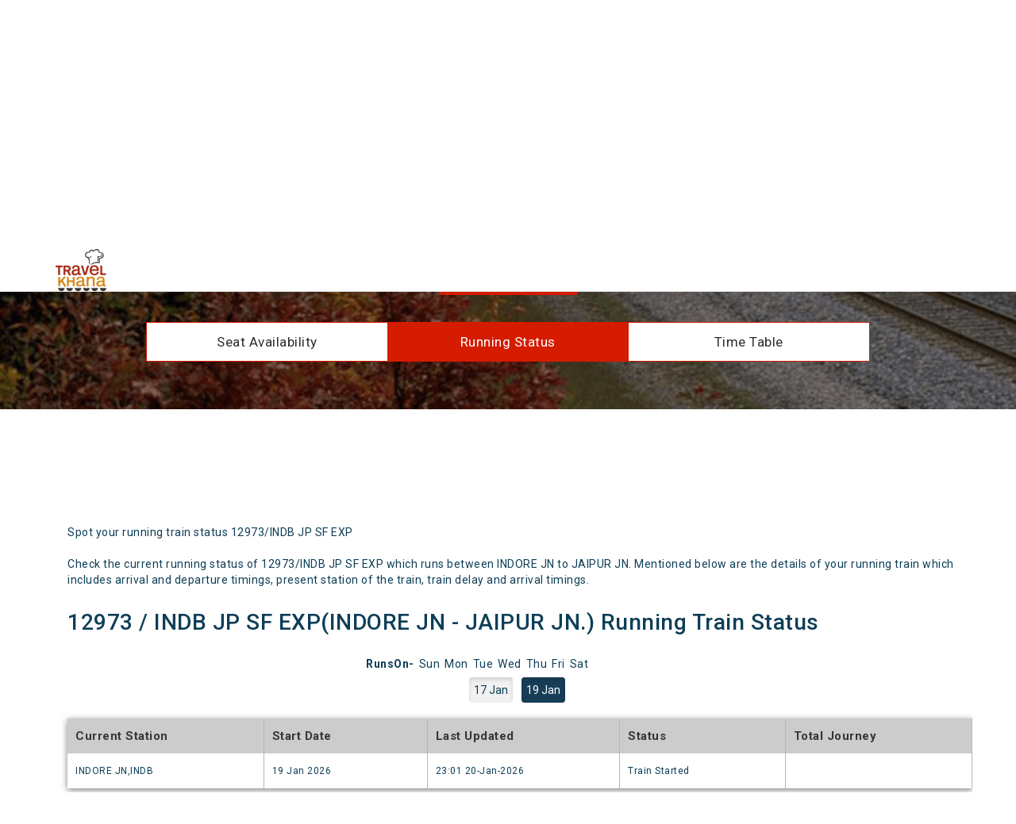

--- FILE ---
content_type: text/html
request_url: https://www.travelkhana.com/travelkhana/track-train/12973-Indore---Jaipur-SF-Express
body_size: 8550
content:
<!DOCTYPE html>
<html lang="en">
   <head>

   <!-- Google tag (gtag.js) --> <script async src="https://www.googletagmanager.com/gtag/js?id=G-XXRCBR1BL5"></script> <script> window.dataLayer = window.dataLayer || []; function gtag(){dataLayer.push(arguments);} gtag('js', new Date()); gtag('config', 'G-XXRCBR1BL5'); </script>

   <script async src="https://www.googletagmanager.com/gtag/js?id=AW-995252255"></script>
   <script>
   window.dataLayer = window.dataLayer || [];
   function gtag(){dataLayer.push(arguments);}
   gtag('js', new Date());

   gtag('config', 'AW-995252255');
   </script>




<!-- Google Tag Manager -->
<script>(function(w,d,s,l,i){w[l]=w[l]||[];w[l].push({'gtm.start':
new Date().getTime(),event:'gtm.js'});var f=d.getElementsByTagName(s)[0],
j=d.createElement(s),dl=l!='dataLayer'?'&l='+l:'';j.async=true;j.src=
'https://www.googletagmanager.com/gtm.js?id='+i+dl;f.parentNode.insertBefore(j,f);
})(window,document,'script','dataLayer','GTM-WXPZLFXW');</script>
<!-- End Google Tag Manager -->



      <meta charset="utf-8">
      <meta http-equiv="X-UA-Compatible" content="IE=edge">
      <meta name="viewport" content="width=device-width, initial-scale=1, maximum-scale=1, user-scalable=no">
      <!-- The above 3 meta tags *must* come first in the head; any other head content must come *after* these tags -->
      <title> Running train status of Indore Jaipur SF Express | 12973 - Track & Spot your Train - TravelKhana.Com</title>
      <meta name="description" content="Track running trains status of 12973 Indore Jaipur SF Express from Travelkhana.com and order food at your seat">
      <meta name="keywords" content="Running train status of 12973 Indore Jaipur SF Express, Track & Spot your Train">
      <link rel="canonical" href="https://www.travelkhana.com/travelkhana/track-train/12973-Indore-Jaipur-SF-Express"/>
      <!-- CSS -->
      <link rel="shortcut icon" href="https://www.travelkhana.com/travelkhana/images/favicon.ico" type="image/x-icon" />
      <!-- <link rel="stylesheet" href="/glimpse/src/css/bootstrap.min.css" > -->
      <link rel="stylesheet" href="https://maxcdn.bootstrapcdn.com/bootstrap/3.3.7/css/bootstrap.min.css" integrity="sha384-BVYiiSIFeK1dGmJRAkycuHAHRg32OmUcww7on3RYdg4Va+PmSTsz/K68vbdEjh4u" crossorigin="anonymous">
      <noscript id="deferred-styles">
      <!-- <link rel="stylesheet" href="/glimpse/src/css/font-awesome.min.css" > -->
      <link href="https://stackpath.bootstrapcdn.com/font-awesome/4.7.0/css/font-awesome.min.css" rel="stylesheet" integrity="sha384-wvfXpqpZZVQGK6TAh5PVlGOfQNHSoD2xbE+QkPxCAFlNEevoEH3Sl0sibVcOQVnN" crossorigin="anonymous">
      <link rel="stylesheet" href="/glimpse/src/css/normalize.min.css">
      <link href="https://fonts.googleapis.com/icon?family=Material+Icons" rel="stylesheet">
      <link href="https://fonts.googleapis.com/css?family=Roboto:300,400,500,700,900" rel="stylesheet">
      </noscript>
      <link rel="stylesheet" href="/glimpse/src/css/style.css">
      <link rel="stylesheet" href="/glimpse/src/css/trainPage.css">
      <link rel="stylesheet" href="/glimpse/src/css/media-queries.css">
       <link rel="stylesheet" href="https://use.fontawesome.com/releases/v5.7.2/css/all.css" integrity="sha384-fnmOCqbTlWIlj8LyTjo7mOUStjsKC4pOpQbqyi7RrhN7udi9RwhKkMHpvLbHG9Sr" crossorigin="anonymous">
     <!-- <script src="/glimpse/src/js/common/jquery.min.js"></script>
        <script src="/glimpse/src/js/common/jquery-migrate-3.0.0.min.js"></script>
        <script src="/glimpse/src/js/common/bootstrap.min.js"></script>
        <script type="text/javascript" src="/glimpse/src/js/common/jquery.autocomplete.js"></script>
        <script defer src="/glimpse/src/js/common/bootstrap-datepicker.min.js" ></script>
        <script src="/glimpse/src/js/load-js-css.js"></script>
        <script src="/glimpse/src/js/track-train.js"></script> -->
<style>
        p { 
            line-height: 2rem;
        }

@keyframes ticker {
    0% {
        transform: translateY(0)
    }
    100% {
        transform: translateY(-100%)
    }
} 
.order-ticker {
    height: 28rem;
    overflow: hidden;
    margin-bottom: 3rem
}

@media only screen and (max-width:600px) {
    .order-ticker .ticker-scroll {
        animation-name: ticker;
        animation-duration: 95s;
        animation-direction: normal;
        animation-iteration-count: infinite;
        animation-timing-function: linear
    }
}

@media only screen and (min-width:601px) {
    .order-ticker .ticker-scroll {
        animation-name: ticker;
        animation-duration: 75s;
        animation-direction: normal;
        animation-iteration-count: infinite;
        animation-timing-function: linear
    }
}

.order-ticker .ticker-scroll {
    animation-name: ticker;
    animation-duration: 75s;
    animation-direction: normal;
    animation-iteration-count: infinite;
    animation-timing-function: linear
}

.order-ticker .ticker-scroll strong {
    text-transform: uppercase
}

.order-ticker:hover .ticker-scroll {
    animation-play-state: paused
}
.filterDiv {
  display: none;
}

.show {
  display: block;
}

.container {
  margin-top: 20px;
  overflow: hidden;
}

/* Style the buttons */
.btn {
  border: none;
  outline: none;
  padding: 12px 16px;
  background-color: #f1f1f1;
  cursor: pointer;
}

.btn:hover {
  background-color: #ddd;
}

.btn.active {
  background-color: #173e57;
  color: white;
}
.runson {
    font-weight: 550;
    padding-left: 33%;
    margin-bottom: 1rem;
    list-style: none;
    display: flex;
}
@media only screen and (max-width:600px) {
   .runson {
    font-weight: 550;
    padding-left: 1%;
    margin-bottom: 1rem;
    list-style: none;
    display: flex;
}
}
.questions {
        padding: 10px;
    /* padding-left: 41px; */
    background: #00000021;
    margin-left: 4rem;
    font-size: 1.5rem;
    text-align: center;
    margin-bottom: 2.3rem;
    font-weight: 600;
}

      </style>
   </head>
   <body>

<!-- Google Tag Manager (noscript) -->
<noscript><iframe src="https://www.googletagmanager.com/ns.html?id=GTM-WXPZLFXW"
height="0" width="0" style="display:none;visibility:hidden"></iframe></noscript>
<!-- End Google Tag Manager (noscript) -->



      <header class="inner-header navbar-fixed-top">
         <div class="container">
            <div class="navbar-header">
               <a class="navbar-brand" href="https://www.travelkhana.com"><img src="https://travelkhana-website.s3.ap-south-1.amazonaws.com/img/inner-logo.png" alt="" title=""/></a>
            </div>
         </div>
      </header>
      <section id="" class="inner-search-content">
         <div class="availability-bg">
            <div class="container">
               <div class="row">
                  <div class="back-to-order text-center visible-xs">
                     <h2>Track Train
                     <a href="/travelkhana/track-train/" id="back-link"><img src="https://travelkhana-website.s3.ap-south-1.amazonaws.com/img/back-arrow.png" alt="back" title="back"/></a></h2>
                  </div>
                  <div class="col-md-12 heading-wrap heading-mb">
                    <div class="visible-xs">
                      <!-- <script async src="//pagead2.googlesyndication.com/pagead/js/adsbygoogle.js"></script> -->
                    <!-- 728x90 TravelKhana -->
                    <ins class="adsbygoogle example_responsive_1"
                    style="display:inline-block;"
                    data-ad-client="ca-pub-5798678675120444"
                    data-ad-slot="3492216211"></ins>
                <script>
                  (adsbygoogle = window.adsbygoogle || []).push({});
                </script>
                    </div>
                     <h1 class="hidden-xs">Track Train</h1>
                     <form class="form-inline mobile-form" id="trackTrainForm">
            <div class="input-warp">
                        <div class="input_bg mobile-bg">
                           <div class="form-group first_section">
                              <input type="text" class="form-control  track-inputWidth" id="track-train" name="track-train" placeholder="Train Name or Number">
                           </div>
                           <!-- <div class="form-group second-section">
                                <select id="select-day" name="select-day" class="form-control">
                                  <option value="" disabled>-- Select --</option>
                                  <option value="0" selected>Today</option>
                                  <option value="1">Yesterday</option>
                                  <option value="2">2 Days ago</option>
                                  <option value="3">3 Days ago</option>
                                </select>
                           </div> -->
                        </div>
                      </form>
            <div class="btn-group">
              <button id="trackTrainBtn" type="button" class="btn btn-arival" style = "background-color: #d51b00;">Search</button>
            </div>
            <br>
                     <div class="container utility-container-width">
                         <div class="row utility-tab-group">
                             <div class="col-md-4 utility-tab"><a href="/travelkhana/seat-availability/Indore---Jaipur-SF-Express/12973">Seat Availability</a></div>
                             <div class="col-md-4 utility-tab active">Running Status</div>
                             <div class="col-md-4 utility-tab"><a href="/travelkhana/utilities/train-stations/12973">Time Table</a></div>
                         </div>
                     </div>
           </div>
                  </div>
               </div>
            </div>
         </div>
         <!--end of availability-bg-->
         <div id='partiDiv' class="trainTable-content mrtop35">
            <div class="container">
              <div class="hidden-xs example_responsive_1">
                <!-- <script async src="//pagead2.googlesyndication.com/pagead/js/adsbygoogle.js"></script> -->
                <!-- 728x90 TravelKhana -->
                <ins class="adsbygoogle example_responsive_1"
                  style="display:inline-block;"
                  data-ad-client="ca-pub-5798678675120444"
                  data-ad-slot="3492216211"></ins>
                <script>
                  (adsbygoogle = window.adsbygoogle || []).push({});
                </script>
              </div>
              <div class="visible-xs example_responsive_1" style="height:280px;">
                <!-- <script async src="//pagead2.googlesyndication.com/pagead/js/adsbygoogle.js"></script> -->
                <!-- Utility Mobile View Ads -->
                <ins class="adsbygoogle"
                    style="display:inline-block;width:336px;height:280px"
                    data-ad-client="ca-pub-5798678675120444"
                    data-ad-slot="8736125989"></ins>
                <script>
                (adsbygoogle = window.adsbygoogle || []).push({});
                </script>
              </div>
<!-- ------------------------------------------------------------------------------------------- -->

<div class="container">
<div class="row">
                  <div class="col-md-12">
                   <div class="avail2-wrap width-95 ">

                     <p>Spot your running train status 12973/INDB JP SF EXP<br> <br>
Check the current running status of 12973/INDB JP SF EXP which runs between INDORE JN to JAIPUR JN. Mentioned below are the details of your running train which includes arrival and departure timings, present station of the train, train delay and arrival timings.</p>
            <div class="row">
              <div class="col-sm-12 col-md-12 col-lg-12 col-xs-12" style = "margin-top: 0%;">
            <div class="dept-timing">
            <h1>12973 / INDB JP SF EXP(INDORE JN - JAIPUR JN.) Running Train Status</h1>
            </div></div></div></div></div></div>
            
<div id="myBtnContainer" style = "text-align: center; margin-top: 1%;">
   <ul class = "runson">RunsOn-<li style = "font-weight: 400;padding-left: 6px;">Sun</li><li style = "font-weight: 400;padding-left: 6px;">Mon</li><li style = "font-weight: 400;padding-left: 6px;">Tue</li><li style = "font-weight: 400;padding-left: 6px;">Wed</li><li style = "font-weight: 400;padding-left: 6px;">Thu</li><li style = "font-weight: 400;padding-left: 6px;">Fri</li><li style = "font-weight: 400;padding-left: 6px;">Sat</li></ul>
 
  
  
  
  
   <button class="btn" onclick="filterSelection('2026-01-17')" style = "margin-bottom: .5rem;margin-right: .7rem;padding: 6px;  box-shadow: inset 0 3px 5px rgba(0,0,0,.125);">
  17 Jan</button>
 <button class="btn active" onclick="filterSelection('alll')" style = "margin-bottom: .5rem;margin-right: .7rem;padding: 6px;  box-shadow: inset 0 3px 5px rgba(0,0,0,.125);">
19 Jan</button>         
</div>
<div class="filterDiv alll">
 <div class="row">
                  <div class="col-md-12">
                   <div class="avail2-wrap width-95 ">
                  <div class="row">
              <div class="col-sm-12 col-md-12 col-lg-12 col-xs-12" style = "margin-top: 0%;">
            <div class="dept-timing"> <ul class='dept-tabel'>
                            <li>
                            <span class='dept-head'>Current Station  </span>
                            <span>INDORE JN,INDB</span>
                            </li>
                            <li>
                            <span class='dept-head'>Start Date    </span>
                            <span>19 Jan 2026</span>
                            </li>
                            <li>
                            <span class='dept-head'> Last Updated    </span>
                            <span>23:01 20-Jan-2026</span>
                            </li>
                            <li>
                            <span class='dept-head'>Status               </span>
                            <span>Train Started</span>
                            </li>
                            <li>
                            <span class='dept-head'>Total Journey  </span>
                            <span></span>
                            </li>
                            </ul>
                  <div class="row">
                    <div class="col-md-12">
                        <div class="alert alert-success text-center" role="alert">Start Date : 19-Jan-2026 Reached Destination Arrived at JAIPUR JN.(JP) at 09:06 20-Jan (Delay: 01:06)</div>
                    </div>
                  </div>
                </div>
            </div>
            </div>
            <div class="clearfix">
              <div class="">
              <button class="btn dropdown-btn hidden" type="button" id="dropdownMenu2"  aria-haspopup="true" aria-expanded="true">
              Detailed View  <i class="fa fa-chevron-down" aria-hidden="true"></i></button>
              <div class="" aria-labelledby="dropdownMenu2">
                <div class="table-responsive">
                  <table class="table table-bordered table-train">
                    <thead>
                    <tr class="tabel-head">
                      <th>Station</th>
                      <th>Actual / Sch. <br>Arrival</th>
                      <th>Actual / Sch. <br>Departure</th>
                      <th>Halt</th>
                      <th>Train<br>Status</th>
                      <th>Day Count</th>
                      <th>Platform</th>
                    </tr>
                    </thead>
                    <tbody><tr bgcolor='#D3D3D3'>
                                            <td><p>INDORE JN (INDB)</p></td>
                                            <td><p>Origin/Origin</p></td>
                                            <td><p>22:21/22:20</p></td>
                                            <td><p>0 min</p></td><td><span class='text-success'>Departed</span> /<span class='warning'> Late by 1 min </span> </td><td><p>1</p></td>
                                            <td><p>Platform 3</p></td>
                                            </tr><tr bgcolor='#D3D3D3'>
                                            <td><p>DEWAS (DWX)</p></td>
                                            <td><p>22:54/22:56</p></td>
                                            <td><p>22:58/22:58</p></td>
                                            <td><p>4 min</p></td><td><span class='text-success'>Departed</span> /<span class='text-success'> On Time </span> </td><td><p>1</p></td>
                                            <td><p>Platform 2</p></td>
                                            </tr><tr bgcolor='#D3D3D3'>
                                            <td><p>UJJAIN JN (UJN)</p></td>
                                            <td><p>23:39/23:40</p></td>
                                            <td><p>23:45/23:45</p></td>
                                            <td><p>6 min</p></td><td><span class='text-success'>Departed</span> /<span class='text-success'> On Time </span> </td><td><p>1</p></td>
                                            <td><p>Platform 6</p></td>
                                            </tr><tr bgcolor='#D3D3D3'>
                                            <td><p>NAGDA JN (NAD)</p></td>
                                            <td><p>00:31/01:10</p></td>
                                            <td><p>01:27/01:25</p></td>
                                            <td><p>56 min</p></td><td><span class='text-success'>Departed</span> /<span class='warning'> Late by 2 min </span> </td><td><p>2</p></td>
                                            <td><p>Platform 2</p></td>
                                            </tr><tr bgcolor='#D3D3D3'>
                                            <td><p>RAMGANJ MANDI (RMA)</p></td>
                                            <td><p>02:52/02:46</p></td>
                                            <td><p>02:54/02:48</p></td>
                                            <td><p>2 min</p></td><td><span class='text-success'>Departed</span> /<span class='warning'> Late by 6 min </span> </td><td><p>2</p></td>
                                            <td><p>Platform 2</p></td>
                                            </tr><tr bgcolor='#D3D3D3'>
                                            <td><p>KOTA JN (KOTA)</p></td>
                                            <td><p>03:43/03:35</p></td>
                                            <td><p>03:58/03:45</p></td>
                                            <td><p>15 min</p></td><td><span class='text-success'>Departed</span> /<span class='warning'> Late by 13 min </span> </td><td><p>2</p></td>
                                            <td><p>Platform 1</p></td>
                                            </tr><tr bgcolor='#D3D3D3'>
                                            <td><p>SAWAI MADHOPUR JN (SWM)</p></td>
                                            <td><p>05:21/05:15</p></td>
                                            <td><p>05:46/05:35</p></td>
                                            <td><p>25 min</p></td><td><span class='text-success'>Departed</span> /<span class='warning'> Late by 11 min </span> </td><td><p>2</p></td>
                                            <td><p>Platform 2</p></td>
                                            </tr><tr bgcolor='#D3D3D3'>
                                            <td><p>DURGAPURA (DPA)</p></td>
                                            <td><p>08:52/07:17</p></td>
                                            <td><p>08:55/07:20</p></td>
                                            <td><p>3 min</p></td><td><span class='text-success'>Departed</span> /<span class='warning'> Late by 1hr 35min </span> </td><td><p>2</p></td>
                                            <td><p>Platform 2</p></td>
                                            </tr><tr bgcolor='#90EE90'>
                                            <td><p>JAIPUR JN. (JP)</p></td>
                                            <td><p>09:06/08:00</p></td>
                                            <td><p>Destination/Destination</p></td>
                                            <td><p>--</p></td><td><span class='text-success'>Arrived</span> /<span class='warning'> Late by 1hr 6min </span> </td><td><p>2</p></td>
                                            <td><p>Platform 4</p></td>
                                            </tr></tbody>
                  </table>
                </div>
              </div>
            </div>
            </div>
            </div>
            </div>
            </div></div>
<div class="filterDiv 2026-01-17">
 <div class="row">
                  <div class="col-md-12">
                   <div class="avail2-wrap width-95 ">
                  <div class="row">
              <div class="col-sm-12 col-md-12 col-lg-12 col-xs-12" style = "margin-top: 0%;">
            <div class="dept-timing"> <ul class='dept-tabel'>
                            <li>
                            <span class='dept-head'>Current Station  </span>
                            <span>INDORE JN,INDB</span>
                            </li>
                            <li>
                            <span class='dept-head'>Start Date    </span>
                            <span>17 Jan 2026</span>
                            </li>
                            <li>
                            <span class='dept-head'> Last Updated    </span>
                            <span>05:04 20-Jan-2026</span>
                            </li>
                            <li>
                            <span class='dept-head'>Status               </span>
                            <span>Train Started</span>
                            </li>
                            <li>
                            <span class='dept-head'>Total Journey  </span>
                            <span></span>
                            </li>
                            </ul>
                  <div class="row">
                    <div class="col-md-12">
                        <div class="alert alert-success text-center" role="alert">Start Date : 17-Jan-2026 Reached Destination Arrived at JAIPUR JN.(JP) at 08:01 18-Jan (Delay: 00:01)</div>
                    </div>
                  </div>
                </div>
            </div>
            </div>
            <div class="clearfix">
              <div class="">
              <button class="btn dropdown-btn hidden" type="button" id="dropdownMenu2"  aria-haspopup="true" aria-expanded="true">
              Detailed View  <i class="fa fa-chevron-down" aria-hidden="true"></i></button>
              <div class="" aria-labelledby="dropdownMenu2">
                <div class="table-responsive">
                  <table class="table table-bordered table-train">
                    <thead>
                    <tr class="tabel-head">
                      <th>Station</th>
                      <th>Actual / Sch. <br>Arrival</th>
                      <th>Actual / Sch. <br>Departure</th>
                      <th>Halt</th>
                      <th>Train<br>Status</th>
                      <th>Day Count</th>
                      <th>Platform</th>
                    </tr>
                    </thead>
                    <tbody><tr bgcolor='#D3D3D3'>
                                            <td><p>INDORE JN (INDB)</p></td>
                                            <td><p>Origin/Origin</p></td>
                                            <td><p>22:21/22:20</p></td>
                                            <td><p>0 min</p></td><td><span class='text-success'>Departed</span> /<span class='warning'> Late by 1 min </span> </td><td><p>1</p></td>
                                            <td><p>Platform 3</p></td>
                                            </tr><tr bgcolor='#D3D3D3'>
                                            <td><p>DEWAS (DWX)</p></td>
                                            <td><p>22:59/22:56</p></td>
                                            <td><p>23:01/22:58</p></td>
                                            <td><p>2 min</p></td><td><span class='text-success'>Departed</span> /<span class='warning'> Late by 3 min </span> </td><td><p>1</p></td>
                                            <td><p>Platform 2</p></td>
                                            </tr><tr bgcolor='#D3D3D3'>
                                            <td><p>UJJAIN JN (UJN)</p></td>
                                            <td><p>23:40/23:40</p></td>
                                            <td><p>23:47/23:45</p></td>
                                            <td><p>7 min</p></td><td><span class='text-success'>Departed</span> /<span class='warning'> Late by 2 min </span> </td><td><p>1</p></td>
                                            <td><p>Platform 6</p></td>
                                            </tr><tr bgcolor='#D3D3D3'>
                                            <td><p>NAGDA JN (NAD)</p></td>
                                            <td><p>00:41/01:10</p></td>
                                            <td><p>01:30/01:25</p></td>
                                            <td><p>49 min</p></td><td><span class='text-success'>Departed</span> /<span class='warning'> Late by 5 min </span> </td><td><p>2</p></td>
                                            <td><p>Platform 2</p></td>
                                            </tr><tr bgcolor='#D3D3D3'>
                                            <td><p>RAMGANJ MANDI (RMA)</p></td>
                                            <td><p>02:54/02:46</p></td>
                                            <td><p>02:56/02:48</p></td>
                                            <td><p>2 min</p></td><td><span class='text-success'>Departed</span> /<span class='warning'> Late by 8 min </span> </td><td><p>2</p></td>
                                            <td><p>Platform 2</p></td>
                                            </tr><tr bgcolor='#D3D3D3'>
                                            <td><p>KOTA JN (KOTA)</p></td>
                                            <td><p>03:38/03:35</p></td>
                                            <td><p>03:49/03:45</p></td>
                                            <td><p>11 min</p></td><td><span class='text-success'>Departed</span> /<span class='warning'> Late by 4 min </span> </td><td><p>2</p></td>
                                            <td><p>Platform 1</p></td>
                                            </tr><tr bgcolor='#D3D3D3'>
                                            <td><p>SAWAI MADHOPUR JN (SWM)</p></td>
                                            <td><p>05:21/05:15</p></td>
                                            <td><p>05:40/05:35</p></td>
                                            <td><p>19 min</p></td><td><span class='text-success'>Departed</span> /<span class='warning'> Late by 6 min </span> </td><td><p>2</p></td>
                                            <td><p>Platform 2</p></td>
                                            </tr><tr bgcolor='#90EE90'>
                                            <td><p>DURGAPURA (DPA)</p></td>
                                            <td><p>07:28/07:17</p></td>
                                            <td><p>--/07:20</p></td>
                                            <td><p>--</p></td><td><span class='text-success'>Arrived</span> /<span class='warning'> Late by 11 min </span> </td><td><p>2</p></td>
                                            <td><p>Platform 2</p></td>
                                            </tr><tr bgcolor='#90EE90'>
                                            <td><p>JAIPUR JN. (JP)</p></td>
                                            <td><p>08:01/08:00</p></td>
                                            <td><p>Destination/Destination</p></td>
                                            <td><p>--</p></td><td><span class='text-success'>Arrived</span> /<span class='warning'> Late by 1 min </span> </td><td><p>2</p></td>
                                            <td><p>Platform 4</p></td>
                                            </tr></tbody>
                  </table>
                </div>
              </div>
            </div>
            </div>
            </div>
            </div>
            </div></div>
<!-- --------------------------------------------------------------------- -->

            <!-- Train Delay Pattern -->
            <div>
                <h2>Train Delay Pattern of 12973 / INDB JP SF EXP</h2>
                <div class="table-responsive">
                  <table class="table table-hover table-bordered">
                    <thead>
                      <tr>
                          <th>Station</th>
                          <th>Arrival</th>
                          <th>2026-01-19</th>
                          <th>2026-01-18</th>
                          <th>2026-01-17</th>
                          <th>2026-01-16</th>
                          <th>2026-01-15</th>
                          <th>2026-01-14</th>
                          <th>2026-01-13</th>
                        
                        </tr>
                      </thead>
                    <tbody>
                <tr>
                  <td>INDORE JN (INDB)</td>
                  <td>Origin</td>
                  <td>0 min</td>
                  <td>0 min</td>
                  <td>0 min</td>
                  <td>0 min</td>
                  <td>0 min</td>
                  <td>0 min</td>
                  <td>0 min</td>
                </tr>
              
                <tr>
                  <td>DEWAS (DWX)</td>
                  <td>22:56</td>
                  <td>0 min</td>
                  <td>0 min</td>
                  <td>3 min</td>
                  <td>0 min</td>
                  <td>0 min</td>
                  <td>0 min</td>
                  <td>0 min</td>
                </tr>
              
                <tr>
                  <td>UJJAIN JN (UJN)</td>
                  <td>23:40</td>
                  <td>0 min</td>
                  <td>0 min</td>
                  <td>0 min</td>
                  <td>0 min</td>
                  <td>0 min</td>
                  <td>0 min</td>
                  <td>0 min</td>
                </tr>
              
                <tr>
                  <td>NAGDA JN (NAD)</td>
                  <td>01:10</td>
                  <td>0 min</td>
                  <td>0 min</td>
                  <td>0 min</td>
                  <td>0 min</td>
                  <td>0 min</td>
                  <td>0 min</td>
                  <td>0 min</td>
                </tr>
              
                <tr>
                  <td>RAMGANJ MANDI (RMA)</td>
                  <td>02:46</td>
                  <td>6 min</td>
                  <td>0 min</td>
                  <td>8 min</td>
                  <td>0 min</td>
                  <td>0 min</td>
                  <td>0 min</td>
                  <td>0 min</td>
                </tr>
              
                <tr>
                  <td>KOTA JN (KOTA)</td>
                  <td>03:35</td>
                  <td>8 min</td>
                  <td>0 min</td>
                  <td>3 min</td>
                  <td>0 min</td>
                  <td>0 min</td>
                  <td>0 min</td>
                  <td>0 min</td>
                </tr>
              
                <tr>
                  <td>SAWAI MADHOPUR JN (SWM)</td>
                  <td>05:15</td>
                  <td>6 min</td>
                  <td>0 min</td>
                  <td>6 min</td>
                  <td>0 min</td>
                  <td>0 min</td>
                  <td>0 min</td>
                  <td>0 min</td>
                </tr>
              
                <tr>
                  <td>DURGAPURA (DPA)</td>
                  <td>07:17</td>
                  <td>95 min</td>
                  <td>0 min</td>
                  <td>11 min</td>
                  <td>0 min</td>
                  <td>0 min</td>
                  <td>0 min</td>
                  <td>0 min</td>
                </tr>
              
                <tr>
                  <td>JAIPUR JN. (JP)</td>
                  <td>08:00</td>
                  <td>66 min</td>
                  <td>0 min</td>
                  <td>1 min</td>
                  <td>0 min</td>
                  <td>0 min</td>
                  <td>0 min</td>
                  <td>0 min</td>
                </tr>
              </tbody>
                </table>
                </div>            </div>
          </div>
        </div>
                     </div>
               </div>
            </div>

<!-- -------------------Questions---------------- -->
 <div class = "container">
     <p class = "questions">Frequently Ask Question about Train</p>
 <ul>
    <li style = "padding-left: 0px; font-size: 16px;font-weight: 500; padding-bottom: 14px;">
    Where is my train 12973?</li>
<P style = "padding-bottom: 11px;"> 

12973 INDB JP SF EXP is Crossed  at 
.<P/> 

<li style = "padding-left: 0px; font-size: 16px;font-weight: 500; padding-bottom: 14px;">Which is the source and destination of the INDB JP SF EXP?</li>
<p>
    12973  INDB JP SF EXP runs from 
    </p>

<li style = "padding-left: 0px; font-size: 16px;font-weight: 500; padding-bottom: 14px;">How much distance Train covered?</li>

<p>Train covers a distance of Kilometers in 600km in 9h 40m  </p>

    <li style = "padding-left: 0px; font-size: 16px;font-weight: 500; padding-bottom: 14px;">On which station train stops for maximum time?</li>
    <p>
        12973  INDB JP SF EXP has maximum stoppage time at NAGDA JN(56 min).    </p>

    <li style = "padding-left: 0px; font-size: 16px;font-weight: 500; padding-bottom: 14px;">Which are the Trains Running days?</li>
    <ul style = "padding-left: 0;margin-bottom: 1rem;list-style: none; display: flex;">12973 , INDB JP SF EXP runs on <li style = "font-weight: 400;padding-left: 6px;">Sun</li><li style = "font-weight: 400;padding-left: 6px;">Mon</li><li style = "font-weight: 400;padding-left: 6px;">Tue</li><li style = "font-weight: 400;padding-left: 6px;">Wed</li><li style = "font-weight: 400;padding-left: 6px;">Thu</li><li style = "font-weight: 400;padding-left: 6px;">Fri</li><li style = "font-weight: 400;padding-left: 6px;">Sat</li>.</ul>
</ul>
 </div>
            <!-- ---------------------------End Question---------- -->
<!-- <-------------------->
<section id="latest-order-ticker" class="latest-orders">
		<div class="container">
			<div class="row">
				<div class="main_heading text-center">
					<h2>Train Running Status Live Updates</h2>
				</div>
			</div>
			<div class="row">
				<div class="order-ticker">
					<div id="tik-tik" class="ticker-scroll">
             <ul style="list-style: none; padding-left: 15px; text-aling:left; color: black; font-weight: 350;">
                       <li style="padding-top: 15px;" >  
<div style="display: flex;">
<p style="padding: 20px; padding-rigth:10px; padding-bottom:10px;">
  <i class="fas fa-train" style="font-size: 2.5rem; color: green"></i></p>

     <p style="padding: 20px; padding-bottom:10px;">
      INDB JP SF EXP(12973) Departed from () at  on  Reached its Destination () at  on  Status:  <b style="color: green">On Time</b> Arrived      </p>
</div>      
        </li>
                <li style="padding-top: 15px;" >  
<div style="display: flex;">
<p style="padding: 20px; padding-rigth:10px; padding-bottom:10px;">
  <i class="fas fa-train" style="font-size: 2.5rem; color: green"></i></p>

     <p style="padding: 20px; padding-bottom:10px;">
      INDB JP SF EXP(12973) Departed from () at  on  Reached its Destination () at  on  Status:  <b style="color: green">On Time</b> Arrived      </p>
</div>      
        </li>
                </ul>
					</div>
				</div>
			</div>
		</div>
	</section>
<!-- <-------------------->

         </div>
         <!--end of trainTable-content-->
      </section>
      <!--footer Start Here-->
      <!--footer Start Here-->

      <footer class="">
         <div class="footer-top-area">
            <div class="container">
               <div class="row">
                  <div class="col-md-12 col-sm-12 col-xs-12">
                     <div class="quick-links clearfix">
                        <div class="col-md-4 col-sm-4 col-xs-12 hidden-xs visible-md visible-sm visible-lg">
                           <div class="quick-link-list">
                              <ul class="list-unstyled">
                                 <li><a href="https://www.travelkhana.com/travelkhana/jsp/about.jsp"><i class="material-icons">info_outline</i> About Us</a></li>
                                 <li><a href="https://www.travelkhana.com/travelkhana/jsp/career.jsp"><i class="material-icons">work</i> Careers</a></li>
                                 <li><a href="https://www.travelkhana.com/blog"><i class="material-icons">border_color</i> Blog</a></li>
                                 <li><a href="https://docs.google.com/forms/d/e/1FAIpQLSd_U-gCusYrJAwg1CYp0_dqx7y8lmouchk3SgPBKcZOtM2yDA/viewform"><i class="material-icons">card_membership</i> Become a Partner</a></li>
                                 <li><a href="https://www.travelkhana.com/travelkhana/jsp/groupBooking.jsp"><i class="material-icons">group</i> Group Travel</a></li>
                                 <li><a href="https://www.travelkhana.com/travelkhana/jsp/contact.jsp"><i class="material-icons">pin_drop</i> Contact Us</a></li>
                                 <li><a href="https://www.travelkhana.com/travelkhana/jsp/sitemap.jsp"><i class="material-icons">device_hub</i> Site Map</a></li>
                                 <li><a href="https://www.travelkhana.com/travelkhana/jsp/faq.jsp"><i class="material-icons">border_color</i>FAQ for Customers</a></li>
                                 <li><a href="https://www.travelkhana.com/travelkhana/jsp/faq_foodPlaza.jsp"><i class="material-icons">border_color</i>FAQ for Restaurant Partners</a></li>
                                 <li><a href="https://www.travelkhana.com/travelkhana/jsp/userQuery.jsp"><i class="material-icons">group</i> Request CallBack</a></li>
                              </ul>
                           </div>
                        </div>
                        <div class="col-md-4 col-sm-4 col-xs-12 hidden-xs visible-md visible-sm visible-lg">
                           <div class="quick-link-list">
                              <ul class="list-unstyled">
                                 <!-- <li><a href="#"><i class="material-icons">restaurant</i> Services</a></li> -->
                                 <li><a href="https://www.travelkhana.com"><i class="material-icons">shopping_cart</i> Order Food</a></li>
                                 <!-- <li><a href="#"><i class="material-icons">my_location</i> Track Order</a></li> -->
                                 <li><a href="#food"><i class="material-icons">info_outline</i> Food in Popular Trains</a></li>
                                 <li><a href="https://www.travelkhana.com/travelkhana/track-train"><i class="material-icons">tram</i> Track Train</a></li>
                                 <li><a href="https://www.travelkhana.com/travelkhana/indian-railways-reservation"><i class="material-icons">verified_user</i> Indian Railways Reservation</a></li>
                                 <li><a href="https://www.travelkhana.com/travelkhana/indian-railways-time-table"><i class="material-icons">today</i> Indian Railways Time Table</a></li>
                                 <li><a href="https://www.travelkhana.com/travelkhana/check-pnr-status"><i class="material-icons">tram</i> Check PNR status</a></li>
                                 <li><a href="https://www.travelkhana.com/travelkhana/jsp/team.jsp"><i class="material-icons">group</i>Our Team</a></li>
                                 <!-- <li><a href="https://www.travelkhana.com/tour"><i class="material-icons">rowing</i>Book Tour & Activities</a></li> -->
                                  <li><a href="https://www.travelkhana.com/restaurant"><i class="material-icons">card_membership</i>Restaurant Finder</a></li>
                                  <li>
                                    <a href="https://www.travelkhana.com/travelkhana/train-fare">
                                       <i class="material-icons">tram</i>Train Fare</a>
                                 </li>
                                 <li>
                                    <a href="https://www.travelkhana.com/travelkhana/coach-position">
                                       <i class="material-icons">tram</i>Coach Position</a>
                                 </li>
                              </ul>
                           </div>
                        </div>
                        
                        <div class="col-md-4 col-sm-4 col-xs-12">
                           <div class="verified-list hidden-xs visible-md visible-sm visible-lg">
                              <ul class="list-inline">
                                 <li><a href="#"><img src="https://travelkhana-website.s3.ap-south-1.amazonaws.com/img/verified-img-1.png" alt="" title=""/></a></li>
                                 <li><a href="#"><img src="https://travelkhana-website.s3.ap-south-1.amazonaws.com/img/verified-img-2.png" alt="" title=""/></a></li>
                                 <li><a href="#"><img src="https://travelkhana-website.s3.ap-south-1.amazonaws.com/img/verified-img-3.png" alt="" title=""/></a></li>
                                 <li><a href="#"><img src="https://travelkhana-website.s3.ap-south-1.amazonaws.com/img/verified-img-4.png" alt="" title=""/></a></li>
                              </ul>
                           </div>
                        </div>
                     </div>
                     <!--quick-links ist ends here-->
                     <div class="follow-us-list text-center">
                        <ul class="list-inline">
                           <li><a href="https://www.facebook.com/Travelkhana"><i class="circle fa fa-facebook"></i></a></li>
                           <li><a href="https://twitter.com/Travelkhana"><i class="circle fa fa-twitter"></i></a></li>
                           <li><a href="https://plus.google.com/+Travelkhanaservice"><i class="circle fa fa-google-plus"></i></a></li>
                           <li><a href="https://www.instagram.com/travelkhana1/"><i class="circle fa fa-instagram"></i></a></li>
                           <li><a href="https://www.linkedin.com/in/travelkhana/?ppe=1"><i class="circle fa fa-linkedin"></i></a></li>
                        </ul>
                     </div>
                     <div class="copyright-text text-center hidden-xs visible-md visible-lg">
                        <ul class="list-inline">
                           <li>Copyright &copy; 2017, TravelKhana, travelkhana.com is run and managed by Duronto Technologies Pvt Ltd., All rights reserved.</li>
                           <li><a href="https://www.travelkhana.com/travelkhana/jsp/policy.jsp">Privacy Policy</a></li>
                           <li><a href="https://www.travelkhana.com/travelkhana/jsp/terms.jsp">Terms & Conditions</a></li>
                           <li><a href="https://www.travelkhana.com/travelkhana/jsp/disclaimer.jsp">Disclaimer</a></li>
                        </ul>
                     </div>
                     <div class="divider"></div>
                  </div>
               </div>
            </div>
         </div>
         <div class="footer-bottom-area hidden-lg hiddenmd visible-xs visible-sm">
            <div class="container">
               <div class="row">
                  <div class="col-md-6 col-sm-6 col-xs-12 lPadding">
                     <div class="copyright-text">
                        <p>Copyright &copy; 2017, TravelKhana, travelkhana.com is run and managed by Duronto Technologies Pvt Ltd., All rights reserved.</p>
                     </div>
                  </div>
                  <div class="col-md-6 col-sm-6 col-xs-12">
                     <div class="more-links">
                        <ul class="list-inline">
                           <li><a href="#">Privacy Policy</a></li>
                           <li><a href="#">Terms & Conditions</a></li>
                           <li><a href="#">Disclaimer</a></li>
                        </ul>
                     </div>
                  </div>
               </div>
            </div>
         </div>
      </footer>
   <script defer src="https://static.cloudflareinsights.com/beacon.min.js/vcd15cbe7772f49c399c6a5babf22c1241717689176015" integrity="sha512-ZpsOmlRQV6y907TI0dKBHq9Md29nnaEIPlkf84rnaERnq6zvWvPUqr2ft8M1aS28oN72PdrCzSjY4U6VaAw1EQ==" data-cf-beacon='{"version":"2024.11.0","token":"999f04e3923141dea5796adc47a54f07","r":1,"server_timing":{"name":{"cfCacheStatus":true,"cfEdge":true,"cfExtPri":true,"cfL4":true,"cfOrigin":true,"cfSpeedBrain":true},"location_startswith":null}}' crossorigin="anonymous"></script>
</body>
</html>      <!-- footer Ends Here -->
      <script src="https://cdnjs.cloudflare.com/ajax/libs/jquery/3.4.1/jquery.min.js"></script>
        <!-- <script src="/glimpse/src/js/common/jquery.min.js"></script> -->
        <!-- <script src="/glimpse/src/js/common/jquery-migrate-3.0.0.min.js"></script> -->
        <script src="https://cdnjs.cloudflare.com/ajax/libs/jquery-migrate/3.1.0/jquery-migrate.min.js"></script>
        <!-- <script src="/glimpse/src/js/common/bootstrap.min.js"></script> -->
     <script src="https://stackpath.bootstrapcdn.com/bootstrap/4.4.1/js/bootstrap.min.js"></script>
        <script type="text/javascript" src="/glimpse/src/js/common/jquery.autocomplete.js"></script>
         <!-- <script type="text/javascript" src="https://cdnjs.cloudflare.com/ajax/libs/jquery.devbridge-autocomplete/1.4.10/jquery.autocomplete.js"></script> -->
        <!-- <script defer src="/glimpse/src/js/common/bootstrap-datepicker.min.js" ></script> -->
         <script defer src="https://cdnjs.cloudflare.com/ajax/libs/bootstrap-datepicker/1.9.0/js/bootstrap-datepicker.min.js" ></script>
        <script src="/glimpse/src/js/load-js-css.js"></script>
        <script src="/glimpse/src/js/track-train.js"></script>
        <script type="text/javascript">
            $(document).ready(function () {
                // Handler for .ready() called.
                $('html, body').animate({
                    scrollTop: $('#trackTrainBtn').offset().top
                }, 'slow');
            });
        </script>
        <!--noptimize-->
        <script type="text/javascript">
            function downloadJSAtOnload() {
            var element = document.createElement("script");
            element.src = "https://pagead2.googlesyndication.com/pagead/js/adsbygoogle.js";
            document.body.appendChild(element);
            }
            if (window.addEventListener)
            window.addEventListener("load", downloadJSAtOnload, false);
            else if (window.attachEvent)
            window.attachEvent("onload", downloadJSAtOnload);
            else window.onload = downloadJSAtOnload;
        </script>
        <!--/noptimize-->
        <script defer type="text/javascript">
        var _gaq = _gaq || [];
        _gaq.push(['_setAccount', 'UA-37839621-1']);
        _gaq.push(['_setDomainName', 'travelkhana.com']);
        _gaq.push(['_setAllowLinker', true]);
        _gaq.push(['_trackPageview']);
        (function () {
          var ga = document.createElement('script');
          ga.type = 'text/javascript';
          ga.async = true;
          ga.src = ('https:' == document.location.protocol ? 'https://' : 'http://') + 'stats.g.doubleclick.net/dc.js';
          ga.src = ('https:' == document.location.protocol ? 'https://ssl' : 'http://www') + '.google-analytics.com/ga.js';
          var s = document.getElementsByTagName('script')[0];
          s.parentNode.insertBefore(ga, s);
        })();
        (function (i, s, o, g, r, a, m) {
          i['GoogleAnalyticsObject'] = r;
          i[r] = i[r] || function () {
                    (i[r].q = i[r].q || []).push(arguments)
                  }, i[r].l = 1 * new Date();
          a = s.createElement(o),
                  m = s.getElementsByTagName(o)[0];
          a.async = 1;
          a.src = g;
          m.parentNode.insertBefore(a, m)
        })(window, document, 'script', '//www.google-analytics.com/analytics.js', 'ga');
        ga('create', 'UA-37839621-1', 'auto');
        ga('send', 'pageview');
      </script>
      <script>
filterSelection("alll");
function filterSelection(c) {
  var x, i;
  x = document.getElementsByClassName("filterDiv");
  if (c == "all") c = "";
  for (i = 0; i < x.length; i++) {
    w3RemoveClass(x[i], "show");
    if (x[i].className.indexOf(c) > -1) w3AddClass(x[i], "show");
  }
}

function w3AddClass(element, name) {
  var i, arr1, arr2;
  arr1 = element.className.split(" ");
  arr2 = name.split(" ");
  for (i = 0; i < arr2.length; i++) {
    if (arr1.indexOf(arr2[i]) == -1) {element.className += " " + arr2[i];}
  }
}

function w3RemoveClass(element, name) {
  var i, arr1, arr2;
  arr1 = element.className.split(" ");
  arr2 = name.split(" ");
  for (i = 0; i < arr2.length; i++) {
    while (arr1.indexOf(arr2[i]) > -1) {
      arr1.splice(arr1.indexOf(arr2[i]), 1);     
    }
  }
  element.className = arr1.join(" ");
}

// Add active class to the current button (highlight it)
var btnContainer = document.getElementById("myBtnContainer");
console.log(btnContainer);
var btns = btnContainer.getElementsByClassName("btn");
console.log(btns);
for (var i = 0; i < btns.length; i++) {
  btns[i].addEventListener("click", function(){
    var current = document.getElementsByClassName("btn active");
    console.log(current);
    console.log(current[0].className);
    current[0].className = current[0].className.replace("btn active", "btn");
    this.className += " active";
    console.log(this.className);
  });
}
</script>

   </body>
</html>

--- FILE ---
content_type: text/html; charset=utf-8
request_url: https://www.google.com/recaptcha/api2/aframe
body_size: 183
content:
<!DOCTYPE HTML><html><head><meta http-equiv="content-type" content="text/html; charset=UTF-8"></head><body><script nonce="C3MzLoZF1nhp2psaMQz4ww">/** Anti-fraud and anti-abuse applications only. See google.com/recaptcha */ try{var clients={'sodar':'https://pagead2.googlesyndication.com/pagead/sodar?'};window.addEventListener("message",function(a){try{if(a.source===window.parent){var b=JSON.parse(a.data);var c=clients[b['id']];if(c){var d=document.createElement('img');d.src=c+b['params']+'&rc='+(localStorage.getItem("rc::a")?sessionStorage.getItem("rc::b"):"");window.document.body.appendChild(d);sessionStorage.setItem("rc::e",parseInt(sessionStorage.getItem("rc::e")||0)+1);localStorage.setItem("rc::h",'1768945820285');}}}catch(b){}});window.parent.postMessage("_grecaptcha_ready", "*");}catch(b){}</script></body></html>